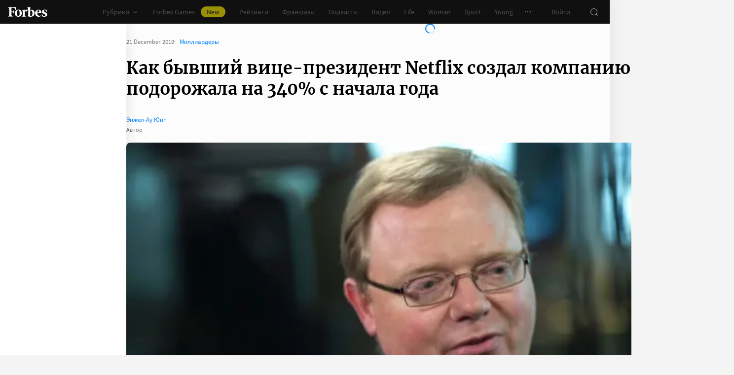

--- FILE ---
content_type: application/javascript; charset=utf-8
request_url: https://cdn.forbes.ru/_nuxt/BsB5-V0K.js
body_size: 1056
content:
import{ak as v,d as _,a as M,i as C,ar as A,l as H,j as T}from"./kLQUmaL-.js";import{q as $,a0 as L,z as y,x as r,Q as s,P as p,Y as u,V as i,W as I,X as e,a5 as w,_ as B}from"./NCDM2jdN.js";import{I as W,k as j}from"./D3G9SWEq.js";import"./CH-pQm5Q.js";import"./DQPFvhfb.js";import"./D8yT2F1l.js";import"./CtAphh_4.js";import"./B5UeFWrN.js";import"./CfJllH6C.js";const N=$({name:"CardArticle",props:{data:{required:!0,type:Object},options:{default:()=>({}),type:Object},size:{required:!0,type:Object},firstChild:{default:!1,type:Boolean}},setup(t){const h=L(),m=v.call(_(),t.data),f=_().$viewport,{metadata:g}=(t.data||{}).photo||{},{height:l=1,width:n=1}=g||{},c=l/n,d=y(()=>{if(!t.firstChild)return{};let a=W[f.breakpoint.value]||0,o=Math.round(a*c);return o=Math.min(l,o),a=Math.min(n,a),{height:o,width:a}}),k=y(()=>{if(!t.firstChild)return{};const{height:a,width:o}=d.value;return!a||!o?{}:{height:a,width:o}});return{articleInfo:m,css:h,preload:k}}}),O="uXs-R",V="rOfhm",D="_3Yji1",q="_8iSMD",z="_2vdWw",F="sSrFw",Y="_8ZT6F",E="b4yua",R="uLUYv",S="_3T--d",X="fJ4Ds",Z="DZVgO",G={root:O,withImage:V,picture:D,image:q,content:z,body:F,caption:Y,title:E,subtitle:R,withAdvertiser:S,header:X,advertiser:Z},J=["alt"],P=["innerHTML"],Q=["innerHTML"],U=["innerHTML"];function K(t,h,m,b,f,g){const l=C,n=H,c=A,d=T;return s(),r("div",{class:e({[t.css.root]:!0,[t.css.withAdvertiser]:t.data.ad,[t.css.withImage]:t.options.withImage})},[t.options.withImage?(s(),p(n,{key:0,class:e(t.css.picture),to:(t.articleInfo.path.startsWith("https")?"":"/")+t.articleInfo.path},{default:I(()=>[t.data.photo_present?(s(),p(l,{key:0,alt:t.data.title,class:e(t.css.image),"fetch-priority":t.firstChild?"high":"auto",image:t.data.photo,preload:t.preload},null,8,["alt","class","fetch-priority","image","preload"])):(s(),r("img",{key:1,alt:t.data.title,class:e(t.css.image),src:j},null,10,J))]),_:1},8,["class","to"])):u("",!0),i("div",{class:e(t.css.content)},[w(c,{article:t.articleInfo.path,"bookmark-theme":"light",class:e(t.css.header),entries:t.articleInfo.rubrics,theme:"light"},null,8,["article","class","entries"]),i("div",{class:e(t.css.body)},[w(n,{class:e(t.css.caption),to:(t.articleInfo.path.startsWith("https")?"":"/")+t.articleInfo.path},{default:I(()=>[t.options.withImage?(s(),r("p",{key:0,class:e(t.css.subtitle)},[i("span",{innerHTML:t.data.title},null,8,P)],2)):(s(),r(B,{key:1},[i("p",{class:e(t.css.title)},[i("span",{innerHTML:t.data.title},null,8,Q)],2),t.data.subtitle?(s(),r("p",{key:0,class:e(t.css.subtitle)},[i("span",{innerHTML:t.data.subtitle},null,8,U)],2)):u("",!0)],64))]),_:1},8,["class","to"]),t.data.ad?(s(),p(d,{key:0,article:t.data,class:e(t.css.advertiser)},null,8,["article","class"])):u("",!0)],2)],2)],2)}const x={$style:G},ct=M(N,[["render",K],["__cssModules",x]]);export{ct as default};
